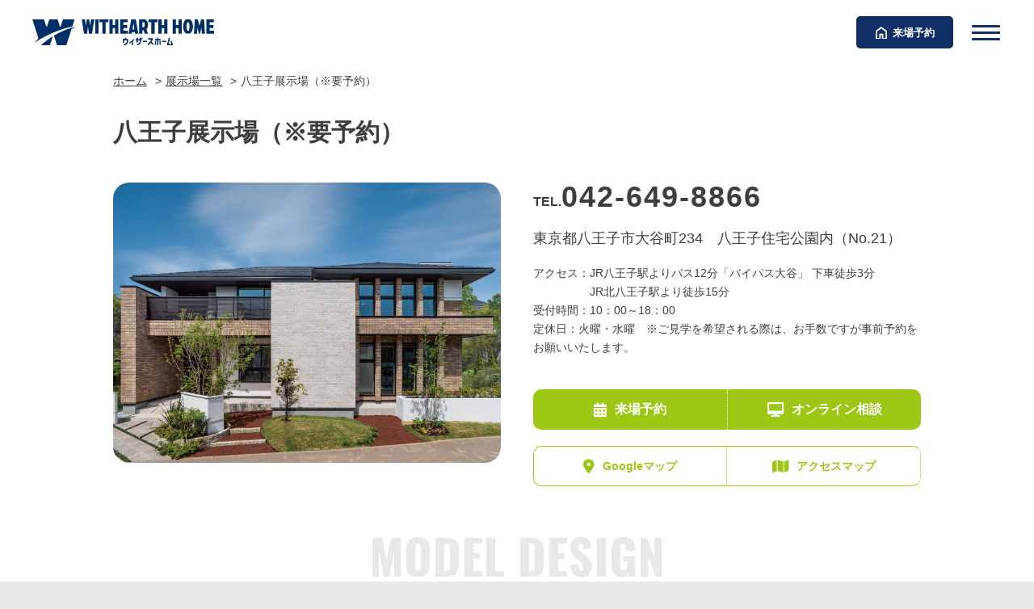

--- FILE ---
content_type: text/html; charset=UTF-8
request_url: https://with-e-home.com/model/view/31
body_size: 14601
content:
<!DOCTYPE html>
<html lang="ja">


<head>
    <meta charset="utf-8"/>    <meta name="viewport" content="width=device-width, initial-scale=1.0">
    <meta name="format-detection" content="telephone=no">
    <meta name="description" content="">
    <title>ウィザースホーム</title>

    
<link rel="apple-touch-icon" sizes="180x180" href="/apple-touch-icon.png">
<link rel="icon" type="image/png" sizes="32x32" href="/favicon_light.ico" media="(prefers-color-scheme: light)">
<link rel="icon" type="image/png" sizes="32x32" href="/favicon_dark.ico" media="(prefers-color-scheme: dark)">

    
    
<!-- Google Tag Manager -->
<script>
    (function(w,d,s,l,i){w[l]=w[l]||[];w[l].push({'gtm.start':
    new Date().getTime(),event:'gtm.js'});var f=d.getElementsByTagName(s)[0],
    j=d.createElement(s),dl=l!='dataLayer'?'&l='+l:'';j.async=true;j.src=
    'https://www.googletagmanager.com/gtm.js?id='+i+dl;f.parentNode.insertBefore(j,f);
    })(window,document,'script','dataLayer','GTM-QQL6');
</script>
<!-- End Google Tag Manager -->
    
    <!-- User -->
    <link href="https://cdnjs.cloudflare.com/ajax/libs/font-awesome/6.1.1/css/all.min.css" rel="stylesheet">
    <link href="https://fonts.googleapis.com/css?family=Noto+Sans+JP:400,500,700,900|Oswald:400,500,600,700&amp;display=swap&amp;subset=japanese" rel="stylesheet">
    <link rel="stylesheet" href="/css/style.css?1767675868"/>    
    <!-- User -->
    <script src="https://ajax.googleapis.com/ajax/libs/jquery/3.4.1/jquery.min.js"></script>
    <script src="/js/nav.js?1734084460"></script>    <script src="/js/divert.js?1754631246"></script>    <script src="/js/fitie.js?1640751914"></script>    <script src="/js/script.js?1734084460"></script>    </head>

<body id="body">
    <!-- Google Tag Manager (noscript) -->
    <noscript>
        <iframe src="https://www.googletagmanager.com/ns.html?id=GTM-QQL6"
                height="0" width="0" style="display:none;visibility:hidden">
        </iframe>
    </noscript>
    <!-- End Google Tag Manager (noscript) -->
    <div class="l-page" data-page-id="index">
        <!-- header start-->
<div class="header_wrap">

    <header>
        <a href="/" class="logo"><img src="/img/common/logo.svg" alt="ウィザースホーム" width="225" height="32"></a>

    </header>

    <div class="header_btn">
        <a href="/model/showroom/" class="reservation_btn"><span>来場予約</span></a>
        <a href="" id="hamburger"><span><span></span></span></a>
    </div>

    <nav id="header_nav">
        <ul class="main_nav">
            <li>
                <a href="" class="toggle"><span>住まいのラインナップ</span></a>

                <div class="submenu">
                    <a href="/lineup/" class="large_link"><span>住まいのラインナップ TOP</span></a>
                    <em class="ol_ttl">暮らし方から探す</em>
                    <ol class="sp_divide">
                        <li><a href="/lineup/sports">スポーツと暮らす</a></li>
                        <li><a href="/lineup/kosodate">子育て</a></li>
                        <li><a href="/lineup/newlifestyle">新生活様式</a></li>
                        <li><a href="/lineup/kajiraku">家事ラク</a></li>
                        <li><a href="/lineup/garage">ガレージ</a></li>
                        <li><a href="/lineup/3kaidate">3階建て</a></li>
                        <li><a href="/lineup/hiraya">平屋</a></li>
                        <li><a href="/lineup/doubleincome">共働き</a></li>
                        <li><a href="/lineup/nisetai">二世帯</a></li>
                        <li><a href="/lineup/outdoor">アウトドア</a></li>
                        <li><a href="/lineup/luxury">ラグジュアリー</a></li>
                    </ol>
                    <em class="ol_ttl">機能・性能から探す</em>
                    <ol class="sp_divide">
                        <li><a href="/lineup/zeh">ゼロエネルギー</a></li>
                        <li><a href="/lineup/seishin">制震住宅</a></li>
                        <li><a href="/lineup/saigai">災害に備える</a></li>
                        <li><a href="/lineup/iot">IoT</a></li>
                        <li><a href="/lineup/zenkankuchou">全館空調</a></li>
                        <li><a href="/lineup/cleanair">健やかな空気環境</a></li>
                    </ol>

                    <em class="ol_ttl">デザインから探す</em>

                    <ol>
                        <li><a href="/lineup/exterior_contemporary">EXTERIOR：コンテンポラリー</a></li>
                        <li><a href="/lineup/exterior_traditional">EXTERIOR：トラディショナル</a></li>
                        <li><a href="/lineup/interior/modern_darktone">INTERIOR：モダン ダークトーン</a></li>
                        <li><a href="/lineup/interior/classical_darktone">INTERIOR：クラシカル ダークトーン</a></li>
                        <li><a href="/lineup/interior/modern_lighttone">INTERIOR：モダン ライトトーン</a></li>
                        <li><a href="/lineup/interior/classical_lighttone">INTERIOR：クラシカル ライトトーン</a></li>
                        <li><a href="/lineup/interior/gazou">画像から探す</a></li>
                    </ol>
                    <div class="bnr_box">
                        <a href="/lineup/co-cochi"><img src="/img/common/bnr_co-cochi.webp" alt="CO-COCHIデザイン" width="289" height="98"></a>
                        <a href="/lp/selectstyle/"><img src="/img/common/bnr_selectstyle.webp" alt="SELECT STYLE" width="289" height="98"></a>
                        <div class="bestplan-pop" onclick="bestPlanClick()"><img src="/img/common/bnr_bestplan.webp?250625" alt="BEST PLAN" width="289" height="98"></div>
                    </div>

                </div>
            </li>
            <li><a href="/standard"><span>標準仕様</span></a></li>
            <li>
                <a href="" class="toggle"><span>技術と性能</span></a>

                <div class="submenu">
                    <a href="/technology/" class="large_link"><span>技術と性能TOP</span></a>

                    <ol class="sp_divide">
                        <li><a href="/technology/lcc/">LCC</a></li>
                        <li><a href="/technology/dannetsu/">超・高断熱</a></li>
                        <li><a href="/technology/taishin/">耐震性</a></li>
                        <li><a href="/technology/taika/">耐火性</a></li>
                        <li><a href="/technology/taikyu/">耐久性</a></li>
                        <li><a href="/technology/air_con/">空気環境</a></li>
                        <li><a href="/technology/gaisou/">外壁タイル</a></li>
                        <li><a href="/technology/shouene/">省エネ性</a></li>
                        <li><a href="/technology/hinshitsu/">品質管理</a></li>
                        <li><a href="/technology/kojo/">自社工場</a></li>
                        <li><a href="/technology/support/">保証・サポート</a></li>
                    </ol>

                    <div class="bnr_box">
                        <a href="/technology/tile/"><img src="/img/common/bnr_tile.webp" alt="TILE" width="290" height="99"></a>
                    </div>

                </div>

            </li>
            <li>
                <a href="" class="toggle"><span>実例・間取りを見る</span></a>
                <div class="submenu">
                    <ul class="link_list">
                        <li><a href="/contents/"><span>実例集</span></a></li>
                        <li><a href="/plans/"><span>間取り集</span></a></li>
                        <!-- <li><a href="https://with-e-home.com/brand/20family/" target="_blank"><span>暮らしのシーン</span></a></li> -->
                    </ul>
                    <div class="bnr_box">
                        <a href="/25th/families-lives/"><img src="/img/common/bnr_25interview.webp?250922" alt="25家族の暮らしのインタビュー" width="290" height="99"></a>
                        <a href="https://with-e-home.com/news/58"><img src="/img/common/bnr_ujiki.webp?250922" alt="うじきつよし邸ルームツアーを公開しました" width="290" height="99"></a>
                    </div>
                </div>
            </li>
            <li>
                <a href="" class="toggle"><span>モデルハウスを探す</span></a>
                <div class="submenu">
                    <ul class="area">
                        <li class="wide"><a href="/model/showroom/">展示場一覧</a></li>
                        <li><a href="/model/search-area/12">千葉県</a></li>
                        <li><a href="/model/search-area/14">神奈川県</a></li>
                        <li><a href="/model/search-area/13">東京都</a></li>
                        <li><a href="/model/search-area/11">埼玉県</a></li>
                        <li><a href="/model/search-area/8">茨城県</a></li>
                        <li><a href="/model/search-area/19">山梨県</a></li>
                        <li><a href="/model/search-area/1">北海道</a></li>
                    </ul>

                    <div class="bnr_box">
                        <a href="https://www.shinshowa.co.jp/housing-square/" target="_blank"><img src="/img/common/bnr_housing-square.webp" alt="住宅館ハウジングスクエア" width="294" height="99"></a>
                        <a href="/lp/machikado-withearth/" target="_blank"><img src="/img/common/bnr_machikado-withearth.webp" alt="街角ウィザース" width="294" height="99"></a>
                        <a href="/miele-shop-kisarazu/"><img src="/img/common/bnr_miele-shop-kisarazu.webp?250717" alt="ミーレ・プレミアムパートナーショップ木更津" width="294" height="99"></a>
                    </div>
                </div>
            </li>
            <li>
                <a href="https://lp.with-e-home.com/reform/kitchen-venus" target="_blank"><span>リフォーム</span></a>
            </li>
            <li>
                <a href="" class="toggle"><span>不動産・賃貸</span></a>
                <div class="submenu">
                    <em class="ol_ttl">不動産</em>
                    <div class="bnr_box">
                        <a href="/fudousan/" target="_blank"><img src="/img/common/bnr_fudousan.webp" alt="ウィザースホームの賃貸住宅" width="290" height="87"></a>
                    </div>
                    <em class="ol_ttl">分譲住宅を探す</em>
                    <div class="bnr_box">
                        <a href="https://with-e-home.com/estate/" target="_blank"><img src="/img/common/bnr_estate.webp" alt="一戸建て特集" width="290" height="87"></a>
                    </div>
                </div>
            </li>
            <li>
                <a href="" class="toggle"><span>会社情報</span></a>
                <div class="submenu">

                    <ul class="link_list nopadding">
                        <li><a href="/brand/promise/"><span>ブランドメッセージ</span></a></li>
                        <li><a href="/brand/mission/"><span>企業理念</span></a></li>
                        <li><a href="/brand/message/"><span>代表・役員挨拶</span></a></li>
                        <li><a href="/company/"><span>会社概要</span></a></li>
                        <li><a href="/brand/group/"><span>グループ紹介</span></a></li>
                        <li class="noborder"><a href="/sustainability/"><span>サステナブルへの取り組みTOP</span></a></li>
                    </ul>
                    <ol>
                        <li><a href="/sp/with-earth-declaration/">With Earth宣言</a></li>
                        <li><a href="/">With Earthの軌跡</a></li>
                        <li><a href="/sustainability/tanbou/">サステナブル探訪</a></li>
                        <li><a href="/sustainability/sdgs/">SDGsの取り組み</a></li>
                        <li><a href="/company/zeh/">ZEHへの取り組み</a></li>
                    </ol>

                    <div class="bnr_box">
                        <!-- <a href="/sp/with-earth-declaration/"><img src="/img/common/bnr_with-earth-declaration.webp" alt="WithEarth宣言" width="290" height="98"></a>
                        <a href="/brand/sdgs/" target="_blank"><img src="/img/common/bnr_sdgs.webp" alt="SDGsの取り組み" width="290" height="98"></a> -->
                        <a href="/sp/cm-with-earth/" target="_blank"><img src="/img/common/bnr_cm-with-earth.webp" alt="ムービーギャラリー" width="290" height="98"></a>
                        <!-- <a href="/sustainability/tanbou/" target="_blank"><img src="/img/common/bnr_sustainability.webp" alt="サステナブル探訪" width="290" height="99"></a> -->
                    </div>
                </div>
            </li>
            <li>
                <a href="" class="toggle"><span>採用情報</span></a>
                <div class="submenu">
                    <ul class="link_list">
                        <li><a href="/saiyo/career/" target="_blank"><span>中途採用</span></a></li>
                    </ul>


                </div>
            </li>
            <li><a href="/owner-clubwithearth/" target="_blank"><span>オーナーサポート</span></a></li>
        </ul>

    <!-- //main_nav -->

        <div class="nav_btnbox">
            <a href="/model/showroom/" class="showroom sp"><span>来場予約</span></a>
            <a href="/events/" class="events"><span>イベント情報</span></a>
            <a href="/park/catalog/" class="catalog" target="_blank"><span>カタログ閲覧</span></a>
            <a href="/news/" class="news"><span>キャンペーン<br>新着情報</span></a>
        </div>

        <div class="nav_linknox">
            <div class="nav_sitelink">
                <a href="/questions/"><span>よくある質問</span></a>
                <a href="/inquiry/"><span>お問い合わせ一覧</span></a>
                <!-- <a href="/brand/group/" target="_blank"><span>新昭和グループ</span></a> -->
                <a href="/publicnotice/"><span>電子公告</span></a>
                <a href="https://www.shinshowa.co.jp/privacy_policy/" target="_blank"><span>プライバシーポリシー</span></a>
                <a href="https://www.shinshowa.co.jp/privacy_policy/security_policy.php" target="_blank"><span>情報セキュリティ方針</span></a>
            </div>
            <ul class="sns">
                <li><a href="https://www.instagram.com/withearth_home_official/"><img src="/img/common/icon-instagram.png" alt="Instagram" width="30" height="30"></a></li>
                <li><a href="https://www.youtube.com/channel/UCIhvCr2Vc2lf1P668nC4p7Q"><img src="/img/common/icon-youtube.svg" alt="Youtube" width="30" height="21"></a></li>
                <li><a href="https://www.tiktok.com/@withearth_home_official"><img src="/img/common/icon-tiktok.svg" alt="Tiktok" width="30" height="30"></a></li>
                <li><a href="https://www.facebook.com/withearthhome"><img src="/img/common/icon-facebook.svg" alt="Facebook" width="30" height="30"></a></li>
                <!-- <li><a href="https://lin.ee/3D8SlYi"><img src="/img/common/icon-line.svg" alt="LINE公式アカウント" width="30" height="30"></a></li> -->
            </ul>
        </div>

        <div class="nav_bottom">
            <a href="/park/" target="_blank"><img src="/img/common/bnr_park.webp" alt="ウィザースパーク" width="393" height="112"></a>
            <a href="/25th/" target="_blank">
                <picture>
                    <source srcset="/img/common/bnr_25th@sp.webp" media="screen and (max-width:768px)"/>
                    <img src="/img/common/bnr_25th.webp" alt="25周年" width="216" height="112">
                </picture>
            </a>
                <ul class="sns">
                <li><a href="https://www.instagram.com/withearth_home_official/"><img src="/img/common/icon-instagram.png" alt="Instagram" width="30" height="30"></a></li>
                <li><a href="https://www.youtube.com/channel/UCIhvCr2Vc2lf1P668nC4p7Q"><img src="/img/common/icon-youtube.svg" alt="Youtube" width="30" height="21"></a></li>
                <li><a href="https://www.tiktok.com/@withearth_home_official"><img src="/img/common/icon-tiktok.svg" alt="Tiktok" width="30" height="30"></a></li>
                <li><a href="https://www.facebook.com/withearthhome"><img src="/img/common/icon-facebook.svg" alt="Facebook" width="30" height="30"></a></li>
                <!-- <li><a href="https://lin.ee/3D8SlYi"><img src="/img/common/icon-line.svg" alt="LINE公式アカウント" width="30" height="30"></a></li> -->
            </ul>
        </div>

    </nav>

    <div id="header_wrap_bg"></div>

</div>


<div id="bg-bestplan">
    <div class="bestplan__area">
        <div class="bestplan__close"><span></span><span></span></div>
        <div class="bestplan__contents">
            <div class="bestplan__top">
                <p class="bestplan__main_ttl">WITHEARTH HOME の BEST PLAN</p>
                <div class="flex">
                    <a href="/pdf/bestplan2.0.pdf" target="_blank">
                        <img src="/img/index/bestplan__two-story.webp" width="460" height="156" alt="2階建てプラン集" loading="lazy">
                    </a>
                    <a href="/lp/hiraya-bestplan/">
                        <img src="/img/index/bestplan__hiraya.webp" width="460" height="156" alt="平屋" loading="lazy">
                    </a>
                </div>
            </div>
            <div class="bestplan__bottom">
                <p class="bestplan__sub_ttl">エリア限定商品</p>
                <div class="flex">
                    <a href="/lp/bestplan/">
                        <img src="/img/index/bestplan__teinei.webp" width="460" height="156" alt="丁寧でなんとなくいい感" loading="lazy">
                    </a>
                </div>
            </div>
        </div>
    </div>
</div>

<script>

    function bestPlanClick() {
        const bgBestPlan = document.getElementById('bg-bestplan');
        const body = document.body;
        const html = document.documentElement;

        // 'active' クラスを追加
        bgBestPlan.classList.add('active');
        body.style.overflow = 'hidden';
        html.style.overflow = 'hidden';

        // 非アクティブ化する要素を定義
        const elementsToDeactivate = [
            document.querySelector('.header_wrap header'),
            document.getElementById('hamburger'),
            document.getElementById('header_nav'),
            document.getElementById('header_wrap_bg')
        ];

        // 指定された要素から 'active' クラスを削除
        elementsToDeactivate.forEach(element => {
            if (element) { // 要素が存在することを確認してからクラスを削除する
                element.classList.remove('active');
            }
        });

        // 'best plan' オーバーレイを閉じるためのクリックリスナーを追加
        bgBestPlan.addEventListener('click', () => {
            bgBestPlan.classList.remove('active');
            body.style.overflow = '';
            html.style.overflow = '';
        }, { once: true }); // 一度実行されたら自動的にリスナーを削除するために { once: true } を使用
    }

</script>
        <main>
            <ul class="breadcrumb"><li><a href="/">ホーム</a></li><li><a href="/model/showroom">展示場一覧</a></li><li><span>八王子展示場（※要予約）</span></li></ul>                        
<div id="modelhouse">

    <section class="detail_head">
        <h1 class="sect_ttl">
    <em>八王子展示場（※要予約）</em>
</h1>

<figure>
    <img src="/img/uploads/showHouses/2022-07-08/1657267971-8e0fca68.jpg?1662611099" width="540" height="390" alt="八王子展示場（※要予約）"/></figure>
<div class="text">
    <a href="tel:042-649-8866" class="tel">
        <small>TEL.</small><em>042-649-8866</em>
        <span><img src="/img/model/mobile.svg" width="16" height="16" /></span>
    </a>
    <address>東京都八王子市大谷町234　八王子住宅公園内（No.21）</address>

    <ul>
                    <li style="text-indent:-5em;padding-left:5em;">アクセス：JR八王子駅よりバス12分「バイパス大谷」 下車徒歩3分<br />
JR北八王子駅より徒歩15分<br />
</li>
                <li>受付時間：10：00～18：00</li>
        <li>定休日：火曜・水曜　※ご見学を希望される際は、お手数ですが事前予約をお願いいたします。</li>
        <li class="red"></li>
    </ul>

    <div class="rsv_btnbox">
        <a href="/reservation?show_house_id=31">
            <i class="fa-solid fa-calendar-days"></i><span>来場予約</span>
        </a>
        <a href="/online-reservation?show_house_id=31">
            <i class="fa-solid fa-desktop"></i><span>オンライン相談</span>
        </a>
    </div>

    <div class="map_btnbox">
        <a href="https://goo.gl/maps/ok9URNpNAVhWf53B9" target="_blank" rel="noopener noreferrer">
            <i class="fa-solid fa-location-dot"></i>Googleマップ
        </a>
                    <a class="guide_map">
                <i class="fa-solid fa-map"></i>アクセスマップ
            </a>
            </div>
</div>
    </section>

            <section class="detail_body">
            <h2 class="model_sect_ttl">
                <em>MODEL DESIGN</em>
                <span>モデルデザイン</span>
            </h2>
                            <h3></h3>
                <p>連窓の縦ラインと深い軒の水平ラインの組み合わせが、シルエットに個性と安定感を創出。また、外壁にスクラッチブリックタイルと自然石のような風合いのタイルをあしらうことで、伝統とモダンが調和した印象深いファサードを創出しています。</p>
            
                            <div class="detail_item">
                                            <div class="item">
                            <figure>
                                <img src="/img/uploads/showHouseContentPhotos/2022-09-07/1662544327-59130a13.jpg?1662610991" width="480" height="347" alt="外観の見どころ"/>                            </figure>
                            <div class="text">
                                <h3>外観の見どころ</h3>
                                <p>連窓の縦ラインと深い軒の水平ラインの組み合わせが、シルエットに個性と安定感を創出。また、外壁にスクラッチブリックタイルと自然石のような風合いのタイルをあしらうことで、伝統とモダンが調和した印象深いファサードを演出しています。</p>
                            </div>
                        </div>
                                            <div class="item">
                            <figure>
                                <img src="/img/uploads/showHouseContentPhotos/2022-09-07/1662544351-9d242bd0.jpg?1662611012" width="480" height="347" alt="内観の見どころ"/>                            </figure>
                            <div class="text">
                                <h3>内観の見どころ</h3>
                                <p>ダークブラウンを基調としたラグジュアリーなインテリアでコーディネートした1階は、キッチンを中心にリビング、ダイニング、和室を配置。内と外の一体感を演出するダイニング・キッチンは見どころです。2階は海辺を感じさせるラスティックなインテリアでコーディネートしています。</p>
                            </div>
                        </div>
                                    </div>
                    </section>
    
    
            <section class="photo_gallery">
            <h2 class="model_sect_ttl">
                <em>PHOTO GALLERY</em>
                <span>フォトギャラリー</span>
            </h2>

            <div class="photo_gallery_box">
                                                        <a class="modal_btn" data-img="#zoom0">
                        <img src="/img/uploads/showHousePhotos/2022-08-09/1660015751-4902cedf.jpeg?1662611036" alt="ロフト"/>                    </a>
                                                        <a class="modal_btn" data-img="#zoom1">
                        <img src="/img/uploads/showHousePhotos/2022-08-09/1660015751-07d15ffb.jpeg?1662611036" alt="子供室"/>                    </a>
                                                        <a class="modal_btn" data-img="#zoom2">
                        <img src="/img/uploads/showHousePhotos/2022-08-09/1660015751-26620c7b.jpeg?1662611036" alt="主寝室"/>                    </a>
                                                        <a class="modal_btn" data-img="#zoom3">
                        <img src="/img/uploads/showHousePhotos/2022-08-09/1660015751-c4ad6e64.jpeg?1662611037" alt="ユーティリティ"/>                    </a>
                                                        <a class="modal_btn" data-img="#zoom4">
                        <img src="/img/uploads/showHousePhotos/2022-08-09/1660015751-1e4ce567.jpeg?1662611036" alt="和室"/>                    </a>
                                                        <a class="modal_btn" data-img="#zoom5">
                        <img src="/img/uploads/showHousePhotos/2022-08-09/1660015751-d4a2f26d.jpeg?1662611037" alt="玄関ホール"/>                    </a>
                                                        <a class="modal_btn" data-img="#zoom6">
                        <img src="/img/uploads/showHousePhotos/2022-08-09/1660015751-60111f07.jpeg?1662611037" alt="ダイニング・キッチン"/>                    </a>
                                                        <a class="modal_btn" data-img="#zoom7">
                        <img src="/img/uploads/showHousePhotos/2022-08-09/1660015751-91ea1b28.jpeg?1662611037" alt="リビング"/>                    </a>
                                                </div>
            <div class="photo_gallery_box" style="display:none;">
                                                                                                                                                                                                                        <a class="modal_btn" data-img="#zoom8">
                        <img src="/img/uploads/showHousePhotos/2022-08-09/1660015751-ff75f8ae.jpeg?1662611037" alt="外観"/>                    </a>
                            </div>

                            <a href="" class="moreBtn"><span>もっと見る</span></a>
            
        </section>
    
    <section class="check">
        <h2 class="model_sect_ttl">
            <em>CHECK</em>
            <span>この展示場で相談できること</span>
        </h2>

        <div class="check_inner">
            <div class="item">
                <figure><img src="/img/model/check01.png" width="90" height="100" alt="間取り 見積作成" /></figure>
                <h3>間取り<br />見積作成</h3>
                <p>ご要望をお伺いしお客様のライフスタイルに合わせた間取りをご提案します。<br />お客様によって間取りが違うように金額ももちろん違うので、1邸ごとにお見積りを作成しています。</p>
            </div>

            <div class="item">
                <figure><img src="/img/model/check02.png" width="90" height="100" alt="土地探し" /></figure>
                <h3>土地探し</h3>
                <p>不動産のプロと連携して土地探しをサポートします。<br />
                    土地によっては建築費や水道の引き込みなど、金額が大きく変わってきます。土地・建物それぞれのプロの目線で土地選びができるのでメリットデメリットを知ったうえで土地購入ができます。<br />
                    すでに検討地をお持ちの方もお気軽にご相談ください。</p>
            </div>

            <div class="item">
                <figure><img src="/img/model/check03.png" width="90" height="100" alt="資金相談 ライフプランニング" /></figure>
                <h3>資金相談<br />ライフプランニング</h3>
                <p>注文住宅を建てるにあたり、お得に建てる方法の最新情報(税制優遇・補助金制度等)を知って賢いお家づくりをしましょう。<br />
                    お金のプロであるファイナンシャルプランナーとお客様とで、住宅購入時期の検討や無理のない返済額についてなどシミュレーションすることで資金について安心できます。</p>
            </div>
        </div>
    </section>

    <section class="reservationBox">
        <h2 class="model_sect_ttl">
            <em>RESERVATION</em>
            <span>まずは展示場を<br class="sp" />見てみませんか？</span>
        </h2>
        <div class="rsv_btnbox">

            <a href="/reservation?show_house_id=31">
                <svg class="rsv" xmlns="http://www.w3.org/2000/svg" viewBox="0 0 511.93 512">
                    <g>
                        <path class="cls-1" d="M511.5,239.5h0c-2.7-42.2-15.8-81.7-36.7-116-21.7-35.7-51.9-65.7-87.8-87.2C353.1,16,314.1,3.2,272.6,.5c-5.6-.3-11.1-.5-16.6-.5C114.6,0,0,114.6,0,256c0,5.5,.2,11,.5,16.6H.5c2.7,42,15.7,81.3,36.5,115.5,21.4,35.3,51.1,65.1,86.3,86.6,34.3,20.9,73.8,34.1,116,36.8,5.6,.4,11.1,.5,16.6,.5,141.4,0,256-114.6,256-256,.1-5.5-.1-11-.4-16.5ZM30.1,256c0-62.4,25.3-118.8,66.1-159.7C137.1,55.4,193.5,30.1,255.9,30.1c4.9,0,9.8,.2,14.7,.5,112.3,7,203.8,98.5,210.8,210.8h0c.3,4.9,.5,9.8,.5,14.7,0,62.4-25.3,118.8-66.2,159.7-40.9,40.9-97.3,66.1-159.7,66.2-4.9,0-9.8-.2-14.7-.5-112.2-7-203.7-98.5-210.7-210.7h0c-.3-5-.5-9.9-.5-14.8Z" />
                        <polygon class="cls-1" points="395 195.7 395 195.6 395 195.6 395.2 195.5 357.5 157.8 234.7 280.6 162 207.9 124.3 245.6 234.7 356 395 195.7" />
                    </g>
                </svg>
                <span>来場予約はこちら</span>
            </a>

            <a href="/online-reservation?show_house_id=31" class="green">
                <svg class="online" xmlns="http://www.w3.org/2000/svg" viewBox="0 0 195.65 154.4">
                    <defs></defs>
                    <g>
                        <path class="cls-1" d="M188.93,0H6.71C2.99,0,0,3.01,0,6.73V112.38H.02v3.46c0,3.7,3.01,6.71,6.73,6.71H75.64l-1,13.59c0,1.66-1.13,4.39-1.79,5.71l-6.66,8.72c-.79,1.58-.03,3.83,1.31,3.83h60.64c1.34,0,2.11-2.24,1.31-3.83l-6.66-8.72c-.66-1.32-1.79-4.04-1.79-5.71l-1-13.59h68.9c3.72,0,6.73-3.01,6.73-6.71v-3.46h.02V6.73c0-3.72-2.99-6.73-6.71-6.73h0ZM7.3,6.48H188.34V105.9H7.3V6.48Z" />
                    </g>
                </svg>
                <span>オンライン相談予約はこちら</span>
            </a>

        </div>
    </section>

    
    
    <section class="detail_head bottom">
        <h1 class="sect_ttl">
    <em>八王子展示場（※要予約）</em>
</h1>

<figure>
    <img src="/img/uploads/showHouses/2022-07-08/1657267971-8e0fca68.jpg?1662611099" width="540" height="390" alt="八王子展示場（※要予約）"/></figure>
<div class="text">
    <a href="tel:042-649-8866" class="tel">
        <small>TEL.</small><em>042-649-8866</em>
        <span><img src="/img/model/mobile.svg" width="16" height="16" /></span>
    </a>
    <address>東京都八王子市大谷町234　八王子住宅公園内（No.21）</address>

    <ul>
                    <li style="text-indent:-5em;padding-left:5em;">アクセス：JR八王子駅よりバス12分「バイパス大谷」 下車徒歩3分<br />
JR北八王子駅より徒歩15分<br />
</li>
                <li>受付時間：10：00～18：00</li>
        <li>定休日：火曜・水曜　※ご見学を希望される際は、お手数ですが事前予約をお願いいたします。</li>
        <li class="red"></li>
    </ul>

    <div class="rsv_btnbox">
        <a href="/reservation?show_house_id=31">
            <i class="fa-solid fa-calendar-days"></i><span>来場予約</span>
        </a>
        <a href="/online-reservation?show_house_id=31">
            <i class="fa-solid fa-desktop"></i><span>オンライン相談</span>
        </a>
    </div>

    <div class="map_btnbox">
        <a href="https://goo.gl/maps/ok9URNpNAVhWf53B9" target="_blank" rel="noopener noreferrer">
            <i class="fa-solid fa-location-dot"></i>Googleマップ
        </a>
                    <a class="guide_map">
                <i class="fa-solid fa-map"></i>アクセスマップ
            </a>
            </div>
</div>

        <div class="btnbox">
            <a href="/show-houses/showroom" class="btn01 green">展示場一覧はこちら</a>
        </div>
    </section>

    <div class="topBnrArea two btm other">
    <div class="bnr">
        <a href="/park/catalog">
            <picture>
                <source media="(max-width: 768px)" srcset="/img/works/bnr_catalog_sp.png">
                <img src="/img/works/bnr_catalog.png" alt="デジタルカタログを見る 当社の住まいづくりの特徴や商品解説など会員限定の情報が満載！">
            </picture>
        </a>
    </div>
    <div class="bnr">
        <a href="/lp/machikado-withearth/">
            <picture>
                <source media="(max-width: 768px)" srcset="/img/index/bnr_sp.png">
                <img src="/img/index/bnr_pc.png" alt="暮らしをリアルに体感！" width="476" height="160" >
            </picture>
        </a>
    </div>
</div>

    <div id="modal_image">
                    <div id="zoom0" class="modalbox">
                <div class="modal_search_close">
                    <img src="/img/model/close.svg" width="37" height="37" alt="閉じる" />
                </div>

                <div class="modalbox_inner">

                    <div class="image">
                        <img src="/img/uploads/showHousePhotos/2022-08-09/1660015751-4902cedf.jpeg?1662611036" width="690" height="460" alt="ロフト"/>
                                                <a class="modal_btn prev" data-img="#zoom8">
                            <img src="/img/model/prev.svg" width="8" height="12" />
                        </a>
                        <a class="modal_btn next" data-img="#zoom1">
                            <img src="/img/model/next.svg" width="8" height="12" />
                        </a>
                    </div>

                                            <em>ロフト</em>
                                        <h3>ロフト</h3>
                    <p>ホビースペースや思い出の品を飾るギャラリー、収納など、隠れ家的な空間として多彩に活用できます。</p>
                </div>

            </div>
                    <div id="zoom1" class="modalbox">
                <div class="modal_search_close">
                    <img src="/img/model/close.svg" width="37" height="37" alt="閉じる" />
                </div>

                <div class="modalbox_inner">

                    <div class="image">
                        <img src="/img/uploads/showHousePhotos/2022-08-09/1660015751-07d15ffb.jpeg?1662611036" width="690" height="460" alt="子供室"/>
                                                <a class="modal_btn prev" data-img="#zoom0">
                            <img src="/img/model/prev.svg" width="8" height="12" />
                        </a>
                        <a class="modal_btn next" data-img="#zoom2">
                            <img src="/img/model/next.svg" width="8" height="12" />
                        </a>
                    </div>

                                            <em>キッズルーム</em>
                                        <h3>子供室</h3>
                    <p>勾配天井の天窓から心地よい光が射し込む子供室。窓辺に採用したベンチファニチャーにはお友だちがたくさん座れ、収納としても活用できます。</p>
                </div>

            </div>
                    <div id="zoom2" class="modalbox">
                <div class="modal_search_close">
                    <img src="/img/model/close.svg" width="37" height="37" alt="閉じる" />
                </div>

                <div class="modalbox_inner">

                    <div class="image">
                        <img src="/img/uploads/showHousePhotos/2022-08-09/1660015751-26620c7b.jpeg?1662611036" width="690" height="460" alt="主寝室"/>
                                                <a class="modal_btn prev" data-img="#zoom1">
                            <img src="/img/model/prev.svg" width="8" height="12" />
                        </a>
                        <a class="modal_btn next" data-img="#zoom3">
                            <img src="/img/model/next.svg" width="8" height="12" />
                        </a>
                    </div>

                                            <em>寝室</em>
                                        <h3>主寝室</h3>
                    <p>壁や天井に貼り分けたクロスや、窓辺の飾り棚などが、ラスティックな雰囲気を醸し出す主寝室。大容量で機能的なウォークインクローゼットも備えています。</p>
                </div>

            </div>
                    <div id="zoom3" class="modalbox">
                <div class="modal_search_close">
                    <img src="/img/model/close.svg" width="37" height="37" alt="閉じる" />
                </div>

                <div class="modalbox_inner">

                    <div class="image">
                        <img src="/img/uploads/showHousePhotos/2022-08-09/1660015751-c4ad6e64.jpeg?1662611037" width="690" height="460" alt="ユーティリティ"/>
                                                <a class="modal_btn prev" data-img="#zoom2">
                            <img src="/img/model/prev.svg" width="8" height="12" />
                        </a>
                        <a class="modal_btn next" data-img="#zoom4">
                            <img src="/img/model/next.svg" width="8" height="12" />
                        </a>
                    </div>

                                            <em>書斎・ワークスペース</em>
                                        <h3>ユーティリティ</h3>
                    <p>パソコンや読書、趣味の空間など、奥様専用のフリースペースとして豊かなひとときを演出します。</p>
                </div>

            </div>
                    <div id="zoom4" class="modalbox">
                <div class="modal_search_close">
                    <img src="/img/model/close.svg" width="37" height="37" alt="閉じる" />
                </div>

                <div class="modalbox_inner">

                    <div class="image">
                        <img src="/img/uploads/showHousePhotos/2022-08-09/1660015751-1e4ce567.jpeg?1662611036" width="690" height="460" alt="和室"/>
                                                <a class="modal_btn prev" data-img="#zoom3">
                            <img src="/img/model/prev.svg" width="8" height="12" />
                        </a>
                        <a class="modal_btn next" data-img="#zoom5">
                            <img src="/img/model/next.svg" width="8" height="12" />
                        </a>
                    </div>

                                            <em>和室・畳</em>
                                        <h3>和室</h3>
                    <p>和モダンのテイストでコーディネートした小上がりの和室。空間に趣を添える床の間の造作や、落ち着いた色調の畳に大理石を合わせた演出が見どころです。</p>
                </div>

            </div>
                    <div id="zoom5" class="modalbox">
                <div class="modal_search_close">
                    <img src="/img/model/close.svg" width="37" height="37" alt="閉じる" />
                </div>

                <div class="modalbox_inner">

                    <div class="image">
                        <img src="/img/uploads/showHousePhotos/2022-08-09/1660015751-d4a2f26d.jpeg?1662611037" width="690" height="460" alt="玄関ホール"/>
                                                <a class="modal_btn prev" data-img="#zoom4">
                            <img src="/img/model/prev.svg" width="8" height="12" />
                        </a>
                        <a class="modal_btn next" data-img="#zoom6">
                            <img src="/img/model/next.svg" width="8" height="12" />
                        </a>
                    </div>

                                            <em>玄関・ホール</em>
                                        <h3>玄関ホール</h3>
                    <p>タイルや天然木のアクセントウォールが印象的な玄関ホール。邸宅らしい気品に満ちた空間がお客様をお迎えします。</p>
                </div>

            </div>
                    <div id="zoom6" class="modalbox">
                <div class="modal_search_close">
                    <img src="/img/model/close.svg" width="37" height="37" alt="閉じる" />
                </div>

                <div class="modalbox_inner">

                    <div class="image">
                        <img src="/img/uploads/showHousePhotos/2022-08-09/1660015751-60111f07.jpeg?1662611037" width="690" height="460" alt="ダイニング・キッチン"/>
                                                <a class="modal_btn prev" data-img="#zoom5">
                            <img src="/img/model/prev.svg" width="8" height="12" />
                        </a>
                        <a class="modal_btn next" data-img="#zoom7">
                            <img src="/img/model/next.svg" width="8" height="12" />
                        </a>
                    </div>

                                            <em>ダイニング</em>
                                            <em>キッチン</em>
                                        <h3>ダイニング・キッチン</h3>
                    <p>明るさと落ち着きを持ち合わせたダイニング・キッチン。床材やキッチンの前面にタイルをあしらうことで個性的な空間を演出しています。</p>
                </div>

            </div>
                    <div id="zoom7" class="modalbox">
                <div class="modal_search_close">
                    <img src="/img/model/close.svg" width="37" height="37" alt="閉じる" />
                </div>

                <div class="modalbox_inner">

                    <div class="image">
                        <img src="/img/uploads/showHousePhotos/2022-08-09/1660015751-91ea1b28.jpeg?1662611037" width="690" height="460" alt="リビング"/>
                                                <a class="modal_btn prev" data-img="#zoom6">
                            <img src="/img/model/prev.svg" width="8" height="12" />
                        </a>
                        <a class="modal_btn next" data-img="#zoom8">
                            <img src="/img/model/next.svg" width="8" height="12" />
                        </a>
                    </div>

                                            <em>リビング</em>
                                            <em>階段</em>
                                        <h3>リビング</h3>
                    <p>陽光がそそぐ吹き抜けとシースルー階段、廊下の間接照明が開放的で上質な空間を創出するリビング。モダンな木調のアクセントウォールもポイントです。</p>
                </div>

            </div>
                    <div id="zoom8" class="modalbox">
                <div class="modal_search_close">
                    <img src="/img/model/close.svg" width="37" height="37" alt="閉じる" />
                </div>

                <div class="modalbox_inner">

                    <div class="image">
                        <img src="/img/uploads/showHousePhotos/2022-08-09/1660015751-ff75f8ae.jpeg?1662611037" width="690" height="460" alt="外観"/>
                                                <a class="modal_btn prev" data-img="#zoom7">
                            <img src="/img/model/prev.svg" width="8" height="12" />
                        </a>
                        <a class="modal_btn next" data-img="#zoom0">
                            <img src="/img/model/next.svg" width="8" height="12" />
                        </a>
                    </div>

                                            <em>外観</em>
                                        <h3>外観</h3>
                    <p>連窓の縦ラインと深い軒の水平ラインの組み合わせが、シルエットに個性と安定感を創出。また、外壁にスクラッチブリックタイルと自然石のような風合いのタイルをあしらうことで、伝統とモダンが調和した印象深いファサードを創出しています。</p>
                </div>

            </div>
        
        <div id="modal_guide_map" class="modalbox">
            <div class="modal_search_close">
                <img src="/img/model/close.svg" width="37" height="37" alt="閉じる" />
            </div>

            <div class="modalbox_inner">
                <div class="image">
                    <img src="/img/uploads/showHouses/2022-08-09/1660015645-49cb3621.gif?1662611100" width="690" height="460" alt=""/>                </div>
            </div>
        </div>

        <div id="modalbg"></div>
    </div>

</div><!-- /#modelhouse -->

<script>
    $(function() {
        $(".moreBtn").on("click", function() {
            $(this).prev().fadeIn('slow');
            $(this).fadeOut('slow');
            return false;
        });

        $(".modal_btn").on("click", function() {
            var data = $(this).attr("data-img");
            $('body,html').css({
                overflow: 'hidden'
            });
            $("#modal_image").addClass("on");
            $(".modalbox").removeClass("active");
            $(data).addClass("active");

            return false;
        });

        $("#modalbg").on("click", function() {
            $('body,html').css({
                overflow: ''
            });
            $("#modal_image").removeClass("on");
            $(".modalbox").removeClass("active");

            return false;
        });

        $(".guide_map").on("click", function() {
            $('body,html').css({
                overflow: 'hidden'
            });
            $("#modal_image").addClass("on");
            $(".modalbox").removeClass("active");
            $("#modal_guide_map").addClass("active");

            return false;
        });
    });
</script>
        </main>
        

<div class="clip_btn_box">
    </div>

<div class="p-page__btn js-pagetop"></div>

<!-- <footer class="l-footer l-contents__right">
    <div class="u-hidden-tb u-hidden-sp">
        <nav>
            <div class="l-footer__navi u-m-t-60">
                <div class="l-footer__navi__block"><a class="l-footer__navi__parent u-whs-nw" href="/brand/promise">WITHEARTH PROMISE - 私たちの約束</a></div>
                <div class="l-footer__navi__block"><a class="l-footer__navi__parent u-whs-nw" href="/standard">STANDARD - 標準仕様</a></div>
                <div class="l-footer__navi__block"><a href="/lineup" class="l-footer__navi__parent">LINE UP - 住まいのラインナップ</a>
                    <div class="l-footer__navi__list">

                        <div class="l-footer__navi__block__row">
                            <p class="l-footer__navi__subheading">- 暮らし方から探す</p>

                            <a href="/lineup/kosodate" class="l-footer__navi__child">子育て世帯の暮らし</a>                            <a href="/lineup/newlifestyle" class="l-footer__navi__child">新生活様式の暮らし</a>                            <a href="/lineup/kajiraku" class="l-footer__navi__child">家事ラクの暮らし</a>                            <a href="/lineup/garage" class="l-footer__navi__child">ガレージのある暮らし</a>                            <a href="/lineup/3kaidate" class="l-footer__navi__child">3階建ての暮らし</a>                            <a href="/lineup/hiraya" class="l-footer__navi__child">平屋の暮らし</a>                            <a href="/lineup/doubleincome" class="l-footer__navi__child">共働き世帯の暮らし</a>                            <a href="/lineup/nisetai" class="l-footer__navi__child">二世帯の暮らし</a>                            <a href="/lineup/outdoor" class="l-footer__navi__child">アウトドアを楽しむ暮らし</a>                            <a href="/lineup/luxury" class="l-footer__navi__child">ラグジュアリーな暮らし</a>                        </div>

                        <div class="l-footer__navi__block__row">
                            <p class="l-footer__navi__subheading">- 機能・性能から探す</p>

                            <a href="/lineup/zeh" class="l-footer__navi__child">ゼロエネルギーの家</a>                            <a href="/lineup/seishin" class="l-footer__navi__child">制震住宅</a>                            <a href="/lineup/saigai" class="l-footer__navi__child">災害に備える家</a>                            <a href="/lineup/iot" class="l-footer__navi__child">IoTの暮らし</a>                            <a href="/lineup/zenkankuchou" class="l-footer__navi__child">全館空調の家</a>                            <a href="/lineup/cleanair" class="l-footer__navi__child">健やかな空気環境の家</a>                        </div>

                        <div class="l-footer__navi__block__row">
                            <p class="l-footer__navi__subheading">- デザインから探す</p>

                            <a href="/lineup/exterior_contemporary" class="l-footer__navi__child un_bold un_before">EXTERIOR Contemporary</a>                            <a href="/lineup/exterior_traditional" class="l-footer__navi__child un_bold">EXTERIOR Traditional</a>                            <a href="/lineup/interior/modern_darktone" class="l-footer__navi__child un_bold">INTERIOR Modern Dark Tone</a>                            <a href="/lineup/interior/modern_lighttone" class="l-footer__navi__child un_bold">INTERIOR Modern Light Tone</a>                            <a href="/lineup/interior/classical_darktone" class="l-footer__navi__child un_bold">INTERIOR Classical Dark Tone</a>                            <a href="/lineup/interior/classical_lighttone" class="l-footer__navi__child un_bold">INTERIOR Classical Light Tone</a>                            <a href="/lineup/interior/gazou" class="l-footer__navi__child un_bold">INTERIOR 画像から探す</a>                        </div>

                    </div>

                </div>
                <div class="l-footer__navi__block"><a class="l-footer__navi__parent" href="/technology/">TECHNOLOGY - 技術と性能</a>
                    <div class="l-footer__navi__list">
                        <div class="l-footer__navi__block__row u-lh-160">
                            <a class="l-footer__navi__child" href="/technology/lcc/">LCC（ライフサイクルコスト）</a>
                            <a class="l-footer__navi__child" href="/technology/dannetsu/">超・高断熱</a>
                            <a class="l-footer__navi__child" href="/technology/taishin/">耐震性</a>
                            <a class="l-footer__navi__child" href="/technology/taika/">耐火性</a>
                            <a class="l-footer__navi__child" href="/technology/taikyu/">耐久性</a>
                            <a class="l-footer__navi__child" href="/technology/air_con/">空気環境</a>
                            <a class="l-footer__navi__child" href="/technology/gaisou/">外壁タイル</a>
                            <a class="l-footer__navi__child" href="/technology/shouene/">省エネ性</a>
                            <a class="l-footer__navi__child" href="/technology/hinshitsu/">品質管理</a>
                            <a class="l-footer__navi__child" href="/technology/kojo/">自社工場</a>
                            <a class="l-footer__navi__child" href="/technology/support/">保証・サポート</a>
                        </div>
                        <div class="l-footer__navi__block__row">
                            <p class="l-footer__navi__subheading">Special content</p>
                            <a class="l-footer__navi__child" href="/technology/tile/">TILE（タイル）</a>
                        </div>
                    </div>
                </div>
                <div class="l-footer__navi__block"><a href="/contents/" class="l-footer__navi__parent u-whs-nw">WORKS - 実例集・アイデア集・間取り集</a></div>
                <div class="l-footer__navi__block"><a class="l-footer__navi__parent" href="/model/showroom">MODEL HOUSE - お近くのモデルハウス</a>
                    <div class="l-footer__navi__list">
                        <div class="l-footer__navi__block__row flex-start">
                            <div class="l-footer__navi__child__wrap">
                                <div><a class="l-footer__navi__child" href="/model/search-area/12">千葉県の住宅展示場</a><a class="l-footer__navi__child" href="/model/search-area/14">神奈川県の住宅展示場</a><a class="l-footer__navi__child" href="/model/search-area/13">東京都の住宅展示場<br><a class="l-footer__navi__child" href="/model/search-area/11">埼玉県の住宅展示場</a><a class="l-footer__navi__child" href="/model/search-area/8">茨城県の住宅展示場</a><a class="l-footer__navi__child" href="/model/search-area/19">山梨県の住宅展示場</a></a></div>
                            </div>
                        </div>
                        <div class="l-footer__navi__block__row"><a class="l-footer__navi__child" href="/withearth_park/">VR( バーチャル ) 展示場 ウィザースパーク</a></div>
                        <div class="l-footer__navi__block__row flex-start"><a class="l-footer__navi__subheading u-whs-nw" href="https://www.shinshowa.co.jp/housing-square/" target="_blank">体験型テーマパーク - 新昭和ハウジングスクエア</a>
                            <div class="l-footer__navi__child__wrap">
                                <div><a class="l-footer__navi__child" href="https://www.shinshowa.co.jp/housing-square/labo_top.html" target="_blank">住宅館 LABO</a><a class="l-footer__navi__child" href="https://www.shinshowa.co.jp/housing-square/miraie_terrace_top.html" target="_blank">MIRAIE TERRACE</a><a class="l-footer__navi__child" href="https://www.shinshowa.co.jp/housing-square/shukuhaku/" target="_blank">住まいの体験宿泊</a></div>
                            </div>
                        </div>
                    </div>
                </div>
                <div class="l-footer__navi__block"><a class="l-footer__navi__parent u-whs-nw" href="/inquiry/">CONTACT US - お問い合わせ一覧</a>
                    <div class="l-footer__navi__list">
                        <div class="l-footer__navi__block__row"><a class="l-footer__navi__child u-c-black" href="/park/catalog">カタログ請求（Web・冊子）</a></div>
                        <div class="l-footer__navi__block__row"><a class="l-footer__navi__child u-c-black" href="/inquiry#inquiry_tel">お電話でのご相談</a><a class="l-footer__navi__child u-c-black" href="/sns/">ウィザースホーム公式 SNS</a></div>
                        <div class="l-footer__navi__block__row">
                            <div class="l-footer__navi__subheading">土地・宅地情報と敷地・環境調査のご相談</div>
                            <a class="l-footer__navi__child pseudo" href="/estate/" target="_blank">土地・宅地情報</a>
                            <a class="l-footer__navi__child" href="/investigation">敷地・環境調査</a>
                        </div>
                        <div class="l-footer__navi__block__row"><a class="l-footer__navi__child u-c-black" href="/lp/maison">ウィザースホームの賃貸住宅</a></div>
                    </div>
                </div>
                <div class="l-footer__navi__block"><a class="l-footer__navi__parent u-whs-nw" href="/events">EVEVTS - イベント一覧</a></div>
                <div class="l-footer__navi__block"><a class="l-footer__navi__parent u-whs-nw" href="/questions">Q&A - よくある質問</a>
                    <div class="l-footer__navi__list">
                        <div class="l-footer__navi__block__row"><a class="l-footer__navi__child u-c-black" href="/qa/step/">家づくりの流れ</a></div>
                    </div>
                </div>
                <div class="l-footer__navi__block"><a class="l-footer__navi__parent u-whs-nw" href="/news/">NEWS ／キャンペーン・お知らせ一覧</a></div>
                <div class="l-footer__navi__block"><a class="l-footer__navi__parent u-whs-nw" href="/company/">企業情報</a>
                    <div class="l-footer__navi__list">
                        <div class="l-footer__navi__block__row"><a class="l-footer__navi__child u-c-black" href="/company/zeh/">ZEHとは</a></div>
                    </div>
                </div>
                <div class="l-footer__navi__block"><a class="l-footer__navi__parent u-whs-nw" href="https://www.withearth.jp/news/release.html" target="_blank">プレスニュースリリース（広報発表資料）</a></div>
                <div class="l-footer__navi__block"><a class="l-footer__navi__parent u-whs-nw" href="https://www.shinshowa.co.jp/privacy_policy/" target="_blank">このサイトについて</a>
                    <div class="l-footer__navi__block__row"><a class="l-footer__navi__subheading" href="https://www.shinshowa.co.jp/" target="_blank">新昭和グループ</a><a class="l-footer__navi__subheading" href="https://www.shinshowa.co.jp/privacy_policy/" target="_blank">お客様の個人情報保護方針（プライバシーポリシー）</a><a class="l-footer__navi__subheading none" href="https://www.shinshowa.co.jp/privacy_policy/security_policy.php" target="_blank">情報セキュリティ基本方針</a></div>
                </div>
                <div class="l-footer__navi__block"><a class="l-footer__navi__parent u-whs-nw" href="/publicnotice/">電子公告</a></div>
            </div>
        </nav>

    </div>
    <div class="l-footer__copyright">
        <img src="/img/common/footer_logo04.png?1716254553" alt="ウィザースホーム"/>        <small class="u-ff-car u-ta-c u-d-b">© WITHEARTH HOME All Rights Reserved.</small>
    </div>
</footer> -->



<footer>
    <a href="/" class="logo"><img src="/img/common/logo.svg" alt="ウィザースホーム" width="225" height="32"></a>
    <p class="copy">© WITHEARTH HOME All Rights Reserved</p>
</footer>    </div>
    </body>

</html>


--- FILE ---
content_type: image/svg+xml
request_url: https://with-e-home.com/img/model/prev.svg
body_size: 353
content:
<svg xmlns="http://www.w3.org/2000/svg" width="8" height="12" viewBox="0 0 8 12">
  <defs>
    <style>
      .cls-1 {
        fill: #fff;
        fill-rule: evenodd;
      }
    </style>
  </defs>
  <path id="prev.svg" class="cls-1" d="M1859.01,6029.8l-1.34,1.2-6.68-6,1.33-1.2h0l5.35-4.8,1.34,1.2-5.35,4.8Z" transform="translate(-1851 -6019)"/>
</svg>


--- FILE ---
content_type: image/svg+xml
request_url: https://with-e-home.com/img/common/icon-tiktok.svg
body_size: 102633
content:
<svg xmlns="http://www.w3.org/2000/svg" xmlns:xlink="http://www.w3.org/1999/xlink" width="30" height="30" viewBox="0 0 30 30">
  <defs>
    <clipPath id="clip-path">
      <circle id="楕円形_23" data-name="楕円形 23" cx="15" cy="15" r="15" transform="translate(-162 1318)" fill="none"/>
    </clipPath>
  </defs>
  <g id="icon-tiktok" transform="translate(162 -1318)" clip-path="url(#clip-path)">
    <image id="画像_103" data-name="画像 103" width="37.262" height="37.262" transform="translate(-165.631 1314.369)" xlink:href="[data-uri]"/>
  </g>
</svg>


--- FILE ---
content_type: image/svg+xml
request_url: https://with-e-home.com/img/model/mobile.svg
body_size: 462
content:
<!-- Generated by IcoMoon.io -->
<svg version="1.1" xmlns="http://www.w3.org/2000/svg" width="512" height="512" viewBox="0 0 512 512">
<title></title>
<g id="icomoon-ignore">
</g>
<path fill="#000" d="M368 0h-224c-26.4 0-48 21.6-48 48v416c0 26.4 21.6 48 48 48h224c26.4 0 48-21.6 48-48v-416c0-26.4-21.6-48-48-48zM192 24h128v16h-128v-16zM256 480c-17.673 0-32-14.327-32-32s14.327-32 32-32 32 14.327 32 32-14.327 32-32 32zM384 384h-256v-320h256v320z"></path>
</svg>


--- FILE ---
content_type: application/javascript
request_url: https://with-e-home.com/js/nav.js?1734084460
body_size: 2669
content:
$(function() {

    function menuOpen() {
        $('#header_nav').addClass('active');
        $("#hamburger").addClass('active');
        $("header").addClass('active');
        $("#header_wrap_bg").addClass('active');
    }

    function menuClose() {
        $('#header_nav').removeClass('active');
        $("#hamburger").removeClass('active');
        $("header").removeClass('active');
        $("#header_wrap_bg").removeClass('active');
    }

    $("#hamburger").on('click touchstart', function(event) {
        if ($('body,html').css("overflow") != "hidden") {
            $('body,html').css({ overflow: 'hidden' });
            menuOpen();
        } else {
            $('body,html').attr({ style: '' });
            menuClose();
        }
        return false;
    });

    $("#header_wrap_bg").on('click touchstart', function(event) {
        $('body,html').attr({ style: '' });
        menuClose();
        return false;
    });



    function pcToggle() {

       var toggleList = '.toggle';
       $(toggleList).off();
       $('.submenu').attr({ style: '' });

       $(".main_nav li:nth-child(1) .toggle").addClass('on');
       $(".main_nav li:nth-child(1) .submenu").addClass('on');

       $(toggleList).on("click", function() {
           $(toggleList).removeClass('on');
           $('.submenu').removeClass('on');
           $(this).next().addClass('on');
           $(this).toggleClass('on');
           return false;
       });
    }

    function spToggle() {
      var toggleList = '.toggle';
      $(toggleList).off();

      $(toggleList).removeClass('on');
      $(".submenu").removeClass('on');

      $(toggleList).on("click", function() {
        $(this).toggleClass('on');
        $(this).next().slideToggle('fast');
        // $(toggleList).not($(this)).next().slideUp();
        // $(toggleList).not($(this)).removeClass('on');
        return false;
      });
    }


    const mediaQueryList = window.matchMedia('(max-width: 898px)');

    const listener = (event) => {
      // リサイズ時に行う処理
      if (event.matches) {
        // 898px以下
        spToggle();
      } else {
        // 898px以上
        pcToggle();
      }
    };

    mediaQueryList.addEventListener("change", listener);
    listener(mediaQueryList);

    var startPos = 0,winScrollTop = 0;
    $(window).on('scroll',function(){
        winScrollTop = $(this).scrollTop();
        if (winScrollTop >= startPos) {
            if(winScrollTop >= 200){
                $('header').addClass('hide');
            }
        } else {
            $('header').removeClass('hide');
        }
        startPos = winScrollTop;
    });



}); //function


--- FILE ---
content_type: image/svg+xml
request_url: https://with-e-home.com/img/model/next.svg
body_size: 355
content:
<svg xmlns="http://www.w3.org/2000/svg" width="8" height="12" viewBox="0 0 8 12">
  <defs>
    <style>
      .cls-1 {
        fill: #fff;
        fill-rule: evenodd;
      }
    </style>
  </defs>
  <path id="next.svg" class="cls-1" d="M2547.68,6026.2h0l-5.35,4.8-1.34-1.21,5.35-4.79-5.35-4.8,1.34-1.2,6.68,6Z" transform="translate(-2541 -6019)"/>
</svg>


--- FILE ---
content_type: image/svg+xml
request_url: https://with-e-home.com/img/model/close.svg
body_size: 438
content:
<svg xmlns="http://www.w3.org/2000/svg" width="37" height="37" viewBox="0 0 37 37">
  <defs>
    <style>
      .cls-1 {
        fill: #fff;
        fill-rule: evenodd;
      }
    </style>
  </defs>
  <path id="close.svg" class="cls-1" d="M1201.01,135.586l-1.42,1.424-17.09-17.086-17.09,17.086-1.42-1.424,17.09-17.086-17.09-17.086,1.42-1.424,17.09,17.086,17.09-17.086,1.42,1.424L1183.92,118.5Z" transform="translate(-1164 -100)"/>
</svg>


--- FILE ---
content_type: image/svg+xml
request_url: https://with-e-home.com/img/common/icon-youtube.svg
body_size: 901
content:
<?xml version="1.0" encoding="UTF-8"?>
<svg id="_レイヤー_1" data-name="レイヤー_1" xmlns="http://www.w3.org/2000/svg" version="1.1" viewBox="0 0 30 21">
  <!-- Generator: Adobe Illustrator 29.0.1, SVG Export Plug-In . SVG Version: 2.1.0 Build 192)  -->
  <defs>
    <style>
      .st0 {
        fill: #fff;
      }

      .st1 {
        fill: red;
      }
    </style>
  </defs>
  <g id="icon-youtube">
    <g id="_グループ_20" data-name="グループ_20">
      <path id="_パス_27" data-name="パス_27" class="st1" d="M29.4,3.3c-.3-1.3-1.4-2.3-2.7-2.7-2.3-.6-11.7-.6-11.7-.6,0,0-9.4,0-11.7.6C2,1,1,2,.6,3.3.2,5.7,0,8.1,0,10.5c0,2.4.2,4.8.6,7.2.3,1.3,1.4,2.3,2.7,2.7,2.3.6,11.7.6,11.7.6,0,0,9.4,0,11.7-.6,1.3-.3,2.3-1.4,2.7-2.7.4-2.4.6-4.8.6-7.2,0-2.4-.2-4.8-.6-7.2"/>
      <path id="_パス_28" data-name="パス_28" class="st0" d="M12,15l7.8-4.5-7.8-4.5v9Z"/>
    </g>
  </g>
</svg>